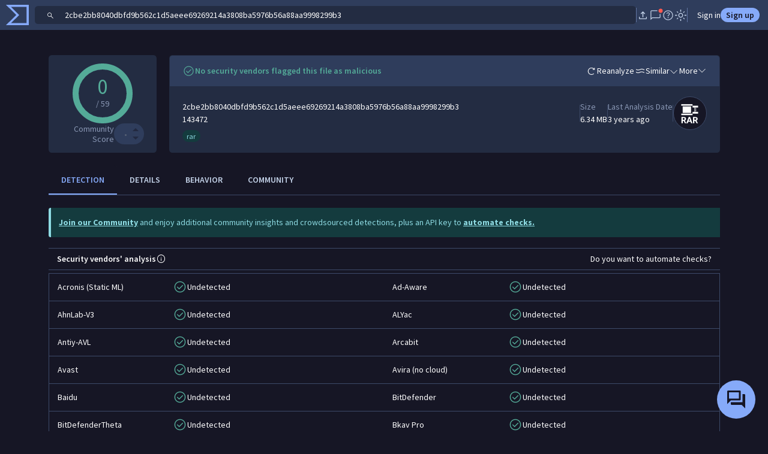

--- FILE ---
content_type: text/javascript
request_url: https://www.virustotal.com/gui/static/qrcode.min.js
body_size: 7537
content:
var QRCode;!function(){function t(t){this.mode=h.MODE_8BIT_BYTE,this.data=t,this.parsedData=[];for(var e=[],r=0,o=this.data.length;o>r;r++){var i=this.data.charCodeAt(r);i>65536?(e[0]=240|(1835008&i)>>>18,e[1]=128|(258048&i)>>>12,e[2]=128|(4032&i)>>>6,e[3]=128|63&i):i>2048?(e[0]=224|(61440&i)>>>12,e[1]=128|(4032&i)>>>6,e[2]=128|63&i):i>128?(e[0]=192|(1984&i)>>>6,e[1]=128|63&i):e[0]=i,this.parsedData=this.parsedData.concat(e)}this.parsedData.length!=this.data.length&&(this.parsedData.unshift(191),this.parsedData.unshift(187),this.parsedData.unshift(239))}function e(t,e){this.typeNumber=t,this.errorCorrectLevel=e,this.modules=null,this.moduleCount=0,this.dataCache=null,this.dataList=[]}function r(t,e){if(void 0==t.length)throw Error(t.length+"/"+e);for(var r=0;r<t.length&&0==t[r];)r++;this.num=Array(t.length-r+e);for(var o=0;o<t.length-r;o++)this.num[o]=t[o+r]}function o(t,e){this.totalCount=t,this.dataCount=e}function i(){this.buffer=[],this.length=0}function n(){var t=!1,e=navigator.userAgent;return/android/i.test(e)&&(t=!0,(aMat=e.toString().match(/android ([0-9]\.[0-9])/i))&&aMat[1]&&(t=parseFloat(aMat[1]))),t}t.prototype={getLength:function(){return this.parsedData.length},write:function(t){for(var e=0,r=this.parsedData.length;r>e;e++)t.put(this.parsedData[e],8)}},e.prototype={addData:function(e){var r=new t(e);this.dataList.push(r),this.dataCache=null},isDark:function(t,e){if(0>t||this.moduleCount<=t||0>e||this.moduleCount<=e)throw Error(t+","+e);return this.modules[t][e]},getModuleCount:function(){return this.moduleCount},make:function(){this.makeImpl(!1,this.getBestMaskPattern())},makeImpl:function(t,r){this.moduleCount=4*this.typeNumber+17,this.modules=Array(this.moduleCount);for(var o=0;o<this.moduleCount;o++){this.modules[o]=Array(this.moduleCount);for(var i=0;i<this.moduleCount;i++)this.modules[o][i]=null}this.setupPositionProbePattern(0,0),this.setupPositionProbePattern(this.moduleCount-7,0),this.setupPositionProbePattern(0,this.moduleCount-7),this.setupPositionAdjustPattern(),this.setupTimingPattern(),this.setupTypeInfo(t,r),this.typeNumber>=7&&this.setupTypeNumber(t),null==this.dataCache&&(this.dataCache=e.createData(this.typeNumber,this.errorCorrectLevel,this.dataList)),this.mapData(this.dataCache,r)},setupPositionProbePattern:function(t,e){for(var r=-1;7>=r;r++)if(!(-1>=t+r||this.moduleCount<=t+r))for(var o=-1;7>=o;o++)-1>=e+o||this.moduleCount<=e+o||(this.modules[t+r][e+o]=r>=0&&6>=r&&(0==o||6==o)||o>=0&&6>=o&&(0==r||6==r)||r>=2&&4>=r&&o>=2&&4>=o)},getBestMaskPattern:function(){for(var t=0,e=0,r=0;8>r;r++){this.makeImpl(!0,r);var o=g.getLostPoint(this);(0==r||t>o)&&(t=o,e=r)}return e},createMovieClip:function(t,e,r){var o=t.createEmptyMovieClip(e,r);this.make();for(var i=0;i<this.modules.length;i++)for(var n=+i,a=0;a<this.modules[i].length;a++){var s=+a;this.modules[i][a]&&(o.beginFill(0,100),o.moveTo(s,n),o.lineTo(s+1,n),o.lineTo(s+1,n+1),o.lineTo(s,n+1),o.endFill())}return o},setupTimingPattern:function(){for(var t=8;t<this.moduleCount-8;t++)null==this.modules[t][6]&&(this.modules[t][6]=0==t%2);for(var e=8;e<this.moduleCount-8;e++)null==this.modules[6][e]&&(this.modules[6][e]=0==e%2)},setupPositionAdjustPattern:function(){for(var t=g.getPatternPosition(this.typeNumber),e=0;e<t.length;e++)for(var r=0;r<t.length;r++){var o=t[e],i=t[r];if(null==this.modules[o][i])for(var n=-2;2>=n;n++)for(var a=-2;2>=a;a++)this.modules[o+n][i+a]=-2==n||2==n||-2==a||2==a||0==n&&0==a}},setupTypeNumber:function(t){for(var e=g.getBCHTypeNumber(this.typeNumber),r=0;18>r;r++){var o=!t&&1==(1&e>>r);this.modules[Math.floor(r/3)][r%3+this.moduleCount-8-3]=o}for(var r=0;18>r;r++){var o=!t&&1==(1&e>>r);this.modules[r%3+this.moduleCount-8-3][Math.floor(r/3)]=o}},setupTypeInfo:function(t,e){for(var r=this.errorCorrectLevel<<3|e,o=g.getBCHTypeInfo(r),i=0;15>i;i++){var n=!t&&1==(1&o>>i);6>i?this.modules[i][8]=n:8>i?this.modules[i+1][8]=n:this.modules[this.moduleCount-15+i][8]=n}for(var i=0;15>i;i++){var n=!t&&1==(1&o>>i);8>i?this.modules[8][this.moduleCount-i-1]=n:9>i?this.modules[8][15-i-1+1]=n:this.modules[8][15-i-1]=n}this.modules[this.moduleCount-8][8]=!t},mapData:function(t,e){for(var r=-1,o=this.moduleCount-1,i=7,n=0,a=this.moduleCount-1;a>0;a-=2)for(6==a&&a--;;){for(var s=0;2>s;s++)if(null==this.modules[o][a-s]){var h=!1;n<t.length&&(h=1==(1&t[n]>>>i)),g.getMask(e,o,a-s)&&(h=!h),this.modules[o][a-s]=h,-1==--i&&(n++,i=7)}if(0>(o+=r)||this.moduleCount<=o){o-=r,r=-r;break}}}},e.PAD0=236,e.PAD1=17,e.createData=function(t,r,n){for(var a=o.getRSBlocks(t,r),s=new i,h=0;h<n.length;h++){var u=n[h];s.put(u.mode,4),s.put(u.getLength(),g.getLengthInBits(u.mode,t)),u.write(s)}for(var l=0,h=0;h<a.length;h++)l+=a[h].dataCount;if(s.getLengthInBits()>8*l)throw Error("code length overflow. ("+s.getLengthInBits()+">"+8*l+")");for(s.getLengthInBits()+4<=8*l&&s.put(0,4);0!=s.getLengthInBits()%8;)s.putBit(!1);for(;!(s.getLengthInBits()>=8*l)&&(s.put(e.PAD0,8),!(s.getLengthInBits()>=8*l));)s.put(e.PAD1,8);return e.createBytes(s,a)},e.createBytes=function(t,e){for(var o=0,i=0,n=0,a=Array(e.length),s=Array(e.length),h=0;h<e.length;h++){var u=e[h].dataCount,l=e[h].totalCount-u;i=Math.max(i,u),n=Math.max(n,l),a[h]=Array(u);for(var f=0;f<a[h].length;f++)a[h][f]=255&t.buffer[f+o];o+=u;var d=g.getErrorCorrectPolynomial(l),c=new r(a[h],d.getLength()-1).mod(d);s[h]=Array(d.getLength()-1);for(var f=0;f<s[h].length;f++){var p=f+c.getLength()-s[h].length;s[h][f]=p>=0?c.get(p):0}}for(var m=0,f=0;f<e.length;f++)m+=e[f].totalCount;for(var v=Array(m),_=0,f=0;i>f;f++)for(var h=0;h<e.length;h++)f<a[h].length&&(v[_++]=a[h][f]);for(var f=0;n>f;f++)for(var h=0;h<e.length;h++)f<s[h].length&&(v[_++]=s[h][f]);return v};for(var a,s,h={MODE_NUMBER:1,MODE_ALPHA_NUM:2,MODE_8BIT_BYTE:4,MODE_KANJI:8},u={L:1,M:0,Q:3,H:2},l={PATTERN000:0,PATTERN001:1,PATTERN010:2,PATTERN011:3,PATTERN100:4,PATTERN101:5,PATTERN110:6,PATTERN111:7},g={PATTERN_POSITION_TABLE:[[],[6,18],[6,22],[6,26],[6,30],[6,34],[6,22,38],[6,24,42],[6,26,46],[6,28,50],[6,30,54],[6,32,58],[6,34,62],[6,26,46,66],[6,26,48,70],[6,26,50,74],[6,30,54,78],[6,30,56,82],[6,30,58,86],[6,34,62,90],[6,28,50,72,94],[6,26,50,74,98],[6,30,54,78,102],[6,28,54,80,106],[6,32,58,84,110],[6,30,58,86,114],[6,34,62,90,118],[6,26,50,74,98,122],[6,30,54,78,102,126],[6,26,52,78,104,130],[6,30,56,82,108,134],[6,34,60,86,112,138],[6,30,58,86,114,142],[6,34,62,90,118,146],[6,30,54,78,102,126,150],[6,24,50,76,102,128,154],[6,28,54,80,106,132,158],[6,32,58,84,110,136,162],[6,26,54,82,110,138,166],[6,30,58,86,114,142,170]],G15:1335,G18:7973,G15_MASK:21522,getBCHTypeInfo:function(t){for(var e=t<<10;g.getBCHDigit(e)-g.getBCHDigit(g.G15)>=0;)e^=g.G15<<g.getBCHDigit(e)-g.getBCHDigit(g.G15);return(t<<10|e)^g.G15_MASK},getBCHTypeNumber:function(t){for(var e=t<<12;g.getBCHDigit(e)-g.getBCHDigit(g.G18)>=0;)e^=g.G18<<g.getBCHDigit(e)-g.getBCHDigit(g.G18);return t<<12|e},getBCHDigit:function(t){for(var e=0;0!=t;)e++,t>>>=1;return e},getPatternPosition:function(t){return g.PATTERN_POSITION_TABLE[t-1]},getMask:function(t,e,r){switch(t){case l.PATTERN000:return 0==(e+r)%2;case l.PATTERN001:return 0==e%2;case l.PATTERN010:return 0==r%3;case l.PATTERN011:return 0==(e+r)%3;case l.PATTERN100:return 0==(Math.floor(e/2)+Math.floor(r/3))%2;case l.PATTERN101:return 0==e*r%2+e*r%3;case l.PATTERN110:return 0==(e*r%2+e*r%3)%2;case l.PATTERN111:return 0==(e*r%3+(e+r)%2)%2;default:throw Error("bad maskPattern:"+t)}},getErrorCorrectPolynomial:function(t){for(var e=new r([1],0),o=0;t>o;o++)e=e.multiply(new r([1,f.gexp(o)],0));return e},getLengthInBits:function(t,e){if(e>=1&&10>e)switch(t){case h.MODE_NUMBER:return 10;case h.MODE_ALPHA_NUM:return 9;case h.MODE_8BIT_BYTE:case h.MODE_KANJI:return 8;default:throw Error("mode:"+t)}if(27>e)switch(t){case h.MODE_NUMBER:return 12;case h.MODE_ALPHA_NUM:return 11;case h.MODE_8BIT_BYTE:return 16;case h.MODE_KANJI:return 10;default:throw Error("mode:"+t)}if(!(41>e))throw Error("type:"+e);switch(t){case h.MODE_NUMBER:return 14;case h.MODE_ALPHA_NUM:return 13;case h.MODE_8BIT_BYTE:return 16;case h.MODE_KANJI:return 12;default:throw Error("mode:"+t)}},getLostPoint:function(t){for(var e=t.getModuleCount(),r=0,o=0;e>o;o++)for(var i=0;e>i;i++){for(var n=0,a=t.isDark(o,i),s=-1;1>=s;s++)if(!(0>o+s||o+s>=e))for(var h=-1;1>=h;h++)0>i+h||i+h>=e||(0!=s||0!=h)&&a==t.isDark(o+s,i+h)&&n++;n>5&&(r+=3+n-5)}for(var o=0;e-1>o;o++)for(var i=0;e-1>i;i++){var u=0;t.isDark(o,i)&&u++,t.isDark(o+1,i)&&u++,t.isDark(o,i+1)&&u++,t.isDark(o+1,i+1)&&u++,(0==u||4==u)&&(r+=3)}for(var o=0;e>o;o++)for(var i=0;e-6>i;i++)t.isDark(o,i)&&!t.isDark(o,i+1)&&t.isDark(o,i+2)&&t.isDark(o,i+3)&&t.isDark(o,i+4)&&!t.isDark(o,i+5)&&t.isDark(o,i+6)&&(r+=40);for(var i=0;e>i;i++)for(var o=0;e-6>o;o++)t.isDark(o,i)&&!t.isDark(o+1,i)&&t.isDark(o+2,i)&&t.isDark(o+3,i)&&t.isDark(o+4,i)&&!t.isDark(o+5,i)&&t.isDark(o+6,i)&&(r+=40);for(var l=0,i=0;e>i;i++)for(var o=0;e>o;o++)t.isDark(o,i)&&l++;return r+10*(Math.abs(100*l/e/e-50)/5)}},f={glog:function(t){if(1>t)throw Error("glog("+t+")");return f.LOG_TABLE[t]},gexp:function(t){for(;0>t;)t+=255;for(;t>=256;)t-=255;return f.EXP_TABLE[t]},EXP_TABLE:Array(256),LOG_TABLE:Array(256)},d=0;8>d;d++)f.EXP_TABLE[d]=1<<d;for(var d=8;256>d;d++)f.EXP_TABLE[d]=f.EXP_TABLE[d-4]^f.EXP_TABLE[d-5]^f.EXP_TABLE[d-6]^f.EXP_TABLE[d-8];for(var d=0;255>d;d++)f.LOG_TABLE[f.EXP_TABLE[d]]=d;r.prototype={get:function(t){return this.num[t]},getLength:function(){return this.num.length},multiply:function(t){for(var e=Array(this.getLength()+t.getLength()-1),o=0;o<this.getLength();o++)for(var i=0;i<t.getLength();i++)e[o+i]^=f.gexp(f.glog(this.get(o))+f.glog(t.get(i)));return new r(e,0)},mod:function(t){if(this.getLength()-t.getLength()<0)return this;for(var e=f.glog(this.get(0))-f.glog(t.get(0)),o=Array(this.getLength()),i=0;i<this.getLength();i++)o[i]=this.get(i);for(var i=0;i<t.getLength();i++)o[i]^=f.gexp(f.glog(t.get(i))+e);return new r(o,0).mod(t)}},o.RS_BLOCK_TABLE=[[1,26,19],[1,26,16],[1,26,13],[1,26,9],[1,44,34],[1,44,28],[1,44,22],[1,44,16],[1,70,55],[1,70,44],[2,35,17],[2,35,13],[1,100,80],[2,50,32],[2,50,24],[4,25,9],[1,134,108],[2,67,43],[2,33,15,2,34,16],[2,33,11,2,34,12],[2,86,68],[4,43,27],[4,43,19],[4,43,15],[2,98,78],[4,49,31],[2,32,14,4,33,15],[4,39,13,1,40,14],[2,121,97],[2,60,38,2,61,39],[4,40,18,2,41,19],[4,40,14,2,41,15],[2,146,116],[3,58,36,2,59,37],[4,36,16,4,37,17],[4,36,12,4,37,13],[2,86,68,2,87,69],[4,69,43,1,70,44],[6,43,19,2,44,20],[6,43,15,2,44,16],[4,101,81],[1,80,50,4,81,51],[4,50,22,4,51,23],[3,36,12,8,37,13],[2,116,92,2,117,93],[6,58,36,2,59,37],[4,46,20,6,47,21],[7,42,14,4,43,15],[4,133,107],[8,59,37,1,60,38],[8,44,20,4,45,21],[12,33,11,4,34,12],[3,145,115,1,146,116],[4,64,40,5,65,41],[11,36,16,5,37,17],[11,36,12,5,37,13],[5,109,87,1,110,88],[5,65,41,5,66,42],[5,54,24,7,55,25],[11,36,12],[5,122,98,1,123,99],[7,73,45,3,74,46],[15,43,19,2,44,20],[3,45,15,13,46,16],[1,135,107,5,136,108],[10,74,46,1,75,47],[1,50,22,15,51,23],[2,42,14,17,43,15],[5,150,120,1,151,121],[9,69,43,4,70,44],[17,50,22,1,51,23],[2,42,14,19,43,15],[3,141,113,4,142,114],[3,70,44,11,71,45],[17,47,21,4,48,22],[9,39,13,16,40,14],[3,135,107,5,136,108],[3,67,41,13,68,42],[15,54,24,5,55,25],[15,43,15,10,44,16],[4,144,116,4,145,117],[17,68,42],[17,50,22,6,51,23],[19,46,16,6,47,17],[2,139,111,7,140,112],[17,74,46],[7,54,24,16,55,25],[34,37,13],[4,151,121,5,152,122],[4,75,47,14,76,48],[11,54,24,14,55,25],[16,45,15,14,46,16],[6,147,117,4,148,118],[6,73,45,14,74,46],[11,54,24,16,55,25],[30,46,16,2,47,17],[8,132,106,4,133,107],[8,75,47,13,76,48],[7,54,24,22,55,25],[22,45,15,13,46,16],[10,142,114,2,143,115],[19,74,46,4,75,47],[28,50,22,6,51,23],[33,46,16,4,47,17],[8,152,122,4,153,123],[22,73,45,3,74,46],[8,53,23,26,54,24],[12,45,15,28,46,16],[3,147,117,10,148,118],[3,73,45,23,74,46],[4,54,24,31,55,25],[11,45,15,31,46,16],[7,146,116,7,147,117],[21,73,45,7,74,46],[1,53,23,37,54,24],[19,45,15,26,46,16],[5,145,115,10,146,116],[19,75,47,10,76,48],[15,54,24,25,55,25],[23,45,15,25,46,16],[13,145,115,3,146,116],[2,74,46,29,75,47],[42,54,24,1,55,25],[23,45,15,28,46,16],[17,145,115],[10,74,46,23,75,47],[10,54,24,35,55,25],[19,45,15,35,46,16],[17,145,115,1,146,116],[14,74,46,21,75,47],[29,54,24,19,55,25],[11,45,15,46,46,16],[13,145,115,6,146,116],[14,74,46,23,75,47],[44,54,24,7,55,25],[59,46,16,1,47,17],[12,151,121,7,152,122],[12,75,47,26,76,48],[39,54,24,14,55,25],[22,45,15,41,46,16],[6,151,121,14,152,122],[6,75,47,34,76,48],[46,54,24,10,55,25],[2,45,15,64,46,16],[17,152,122,4,153,123],[29,74,46,14,75,47],[49,54,24,10,55,25],[24,45,15,46,46,16],[4,152,122,18,153,123],[13,74,46,32,75,47],[48,54,24,14,55,25],[42,45,15,32,46,16],[20,147,117,4,148,118],[40,75,47,7,76,48],[43,54,24,22,55,25],[10,45,15,67,46,16],[19,148,118,6,149,119],[18,75,47,31,76,48],[34,54,24,34,55,25],[20,45,15,61,46,16]],o.getRSBlocks=function(t,e){var r=o.getRsBlockTable(t,e);if(void 0==r)throw Error("bad rs block @ typeNumber:"+t+"/errorCorrectLevel:"+e);for(var i=r.length/3,n=[],a=0;i>a;a++)for(var s=r[3*a+0],h=r[3*a+1],u=r[3*a+2],l=0;s>l;l++)n.push(new o(h,u));return n},o.getRsBlockTable=function(t,e){switch(e){case u.L:return o.RS_BLOCK_TABLE[4*(t-1)+0];case u.M:return o.RS_BLOCK_TABLE[4*(t-1)+1];case u.Q:return o.RS_BLOCK_TABLE[4*(t-1)+2];case u.H:return o.RS_BLOCK_TABLE[4*(t-1)+3];default:return}},i.prototype={get:function(t){var e=Math.floor(t/8);return 1==(1&this.buffer[e]>>>7-t%8)},put:function(t,e){for(var r=0;e>r;r++)this.putBit(1==(1&t>>>e-r-1))},getLengthInBits:function(){return this.length},putBit:function(t){var e=Math.floor(this.length/8);this.buffer.length<=e&&this.buffer.push(0),t&&(this.buffer[e]|=128>>>this.length%8),this.length++}};var c=[[17,14,11,7],[32,26,20,14],[53,42,32,24],[78,62,46,34],[106,84,60,44],[134,106,74,58],[154,122,86,64],[192,152,108,84],[230,180,130,98],[271,213,151,119],[321,251,177,137],[367,287,203,155],[425,331,241,177],[458,362,258,194],[520,412,292,220],[586,450,322,250],[644,504,364,280],[718,560,394,310],[792,624,442,338],[858,666,482,382],[929,711,509,403],[1003,779,565,439],[1091,857,611,461],[1171,911,661,511],[1273,997,715,535],[1367,1059,751,593],[1465,1125,805,625],[1528,1190,868,658],[1628,1264,908,698],[1732,1370,982,742],[1840,1452,1030,790],[1952,1538,1112,842],[2068,1628,1168,898],[2188,1722,1228,958],[2303,1809,1283,983],[2431,1911,1351,1051],[2563,1989,1423,1093],[2699,2099,1499,1139],[2809,2213,1579,1219],[2953,2331,1663,1273]],p=((a=function(t,e){this._el=t,this._htOption=e}).prototype.draw=function(t){function e(t,e){var r=document.createElementNS("http://www.w3.org/2000/svg",t);for(var o in e)e.hasOwnProperty(o)&&r.setAttribute(o,e[o]);return r}var r=this._htOption,o=this._el,i=t.getModuleCount();r.width,r.height,this.clear();var n=e("svg",{viewBox:"0 0 "+String(i)+" "+String(i),width:"100%",height:"100%",fill:r.colorLight});n.setAttributeNS("http://www.w3.org/2000/xmlns/","xmlns:xlink","http://www.w3.org/1999/xlink"),o.appendChild(n),n.appendChild(e("rect",{fill:r.colorDark,width:"1",height:"1",id:"template"}));for(var a=0;i>a;a++)for(var s=0;i>s;s++)if(t.isDark(a,s)){var h=e("use",{x:String(a),y:String(s)});h.setAttributeNS("http://www.w3.org/1999/xlink","href","#template"),n.appendChild(h)}},a.prototype.clear=function(){for(;this._el.hasChildNodes();)this._el.removeChild(this._el.lastChild)},a),m="svg"===document.documentElement.tagName.toLowerCase()?p:"undefined"!=typeof CanvasRenderingContext2D?function(){function t(){this._elImage.src=this._elCanvas.toDataURL("image/png"),this._elImage.style.display="block",this._elCanvas.style.display="none"}function e(t,e){var r=this;if(r._fFail=e,r._fSuccess=t,null===r._bSupportDataURI){var o=document.createElement("img"),i=function(){r._bSupportDataURI=!1,r._fFail&&_fFail.call(r)};return o.onabort=i,o.onerror=i,o.onload=function(){r._bSupportDataURI=!0,r._fSuccess&&r._fSuccess.call(r)},void(o.src="[data-uri]")}!0===r._bSupportDataURI&&r._fSuccess?r._fSuccess.call(r):!1===r._bSupportDataURI&&r._fFail&&r._fFail.call(r)}if(this._android&&this._android<=2.1){var r=1/window.devicePixelRatio,o=CanvasRenderingContext2D.prototype.drawImage;CanvasRenderingContext2D.prototype.drawImage=function(t,e,i,n,a,s,h,u){if("nodeName"in t&&/img/i.test(t.nodeName))for(var l=arguments.length-1;l>=1;l--)arguments[l]=arguments[l]*r;else void 0===u&&(arguments[1]*=r,arguments[2]*=r,arguments[3]*=r,arguments[4]*=r);o.apply(this,arguments)}}var i=function(t,e){this._bIsPainted=!1,this._android=n(),this._htOption=e,this._elCanvas=document.createElement("canvas"),this._elCanvas.width=e.width,this._elCanvas.height=e.height,t.appendChild(this._elCanvas),this._el=t,this._oContext=this._elCanvas.getContext("2d"),this._bIsPainted=!1,this._elImage=document.createElement("img"),this._elImage.style.display="none",this._el.appendChild(this._elImage),this._bSupportDataURI=null};return i.prototype.draw=function(t){var e=this._elImage,r=this._oContext,o=this._htOption,i=t.getModuleCount(),n=o.width/i,a=o.height/i,s=Math.round(n),h=Math.round(a);e.style.display="none",this.clear();for(var u=0;i>u;u++)for(var l=0;i>l;l++){var g=t.isDark(u,l),f=l*n,d=u*a;r.strokeStyle=g?o.colorDark:o.colorLight,r.lineWidth=1,r.fillStyle=g?o.colorDark:o.colorLight,r.fillRect(f,d,n,a),r.strokeRect(Math.floor(f)+.5,Math.floor(d)+.5,s,h),r.strokeRect(Math.ceil(f)-.5,Math.ceil(d)-.5,s,h)}this._bIsPainted=!0},i.prototype.makeImage=function(){this._bIsPainted&&e.call(this,t)},i.prototype.isPainted=function(){return this._bIsPainted},i.prototype.clear=function(){this._oContext.clearRect(0,0,this._elCanvas.width,this._elCanvas.height),this._bIsPainted=!1},i.prototype.round=function(t){return t?Math.floor(1e3*t)/1e3:t},i}():((s=function(t,e){this._el=t,this._htOption=e}).prototype.draw=function(t){for(var e=this._htOption,r=this._el,o=t.getModuleCount(),i=Math.floor(e.width/o),n=Math.floor(e.height/o),a=['<table style="border:0;border-collapse:collapse;">'],s=0;o>s;s++){a.push("<tr>");for(var h=0;o>h;h++)a.push('<td style="border:0;border-collapse:collapse;padding:0;margin:0;width:'+i+"px;height:"+n+"px;background-color:"+(t.isDark(s,h)?e.colorDark:e.colorLight)+';"></td>');a.push("</tr>")}a.push("</table>"),r.innerHTML=a.join("");var u=r.childNodes[0],l=(e.width-u.offsetWidth)/2,g=(e.height-u.offsetHeight)/2;l>0&&g>0&&(u.style.margin=g+"px "+l+"px")},s.prototype.clear=function(){this._el.innerHTML=""},s);(QRCode=function(t,e){if(this._htOption={width:256,height:256,typeNumber:4,colorDark:"#000000",colorLight:"#ffffff",correctLevel:u.H},"string"==typeof e&&(e={text:e}),e)for(var r in e)this._htOption[r]=e[r];"string"==typeof t&&(t=document.getElementById(t)),this._android=n(),this._el=t,this._oQRCode=null,this._oDrawing=new m(this._el,this._htOption),this._htOption.text&&this.makeCode(this._htOption.text)}).prototype.makeCode=function(t){this._oQRCode=new e(function(t,e){for(var r,o,i=1,n=(o=encodeURI(r=t).toString().replace(/\%[0-9a-fA-F]{2}/g,"a")).length+3*(o.length!=r),a=0,s=c.length;s>=a;a++){var h=0;switch(e){case u.L:h=c[a][0];break;case u.M:h=c[a][1];break;case u.Q:h=c[a][2];break;case u.H:h=c[a][3]}if(h>=n)break;i++}if(i>c.length)throw Error("Too long data");return i}(t,this._htOption.correctLevel),this._htOption.correctLevel),this._oQRCode.addData(t),this._oQRCode.make(),this._el.title=t,this._oDrawing.draw(this._oQRCode),this.makeImage()},QRCode.prototype.makeImage=function(){"function"==typeof this._oDrawing.makeImage&&(!this._android||this._android>=3)&&this._oDrawing.makeImage()},QRCode.prototype.clear=function(){this._oDrawing.clear()},QRCode.CorrectLevel=u}();

--- FILE ---
content_type: text/javascript
request_url: https://www.virustotal.com/gui/80725.70cb25c3c8f5d948e724.js
body_size: 5354
content:
"use strict";(self.webpackChunkvt_ui_main=self.webpackChunkvt_ui_main||[]).push([[80725],{35747:(e,t,o)=>{var r=o(77874),i=o(76586),s=o(53654),l=o(74720);function n(e,t){(null==t||t>e.length)&&(t=e.length);for(var o=0,r=Array(t);o<t;o++)r[o]=e[o];return r}function a(e,t,o,r){var i,s=arguments.length,l=s<3?t:null===r?r=Object.getOwnPropertyDescriptor(t,o):r;if("object"==typeof Reflect&&"function"==typeof Reflect.decorate)l=Reflect.decorate(e,t,o,r);else for(var n=e.length-1;n>=0;n--)(i=e[n])&&(l=(s<3?i(l):s>3?i(t,o,l):i(t,o))||l);return s>3&&l&&Object.defineProperty(t,o,l),l}let u=e=>e,p;class d extends r.WF{shouldUpdate(e){return(e.has("filterQuery")||e.has("orderQuery"))&&!this.avoidURLHandling&&this.updateUrl(),super.shouldUpdate(e)}get filterQueryObject(){return this.filterQuery?s.be.parseQuery(this.filterQuery):{}}handleFilterUpdate(e){this.notifyFilterChanged(this.updatedFilterQueryObject(e.detail.filter,e.detail.replace))}handleChangeFilterWithoutReloading(e){this.notifyChangeFilterWithoutReloading(this.updatedFilterQueryObject(e.detail.filter,e.detail.replace))}updatedFilterQueryObject(e,t){return this.sanitizeFilter(function(e){for(var t=1;t<arguments.length;t++){var o=null!=arguments[t]?arguments[t]:{},r=Object.keys(o);"function"==typeof Object.getOwnPropertySymbols&&(r=r.concat(Object.getOwnPropertySymbols(o).filter(function(e){return Object.getOwnPropertyDescriptor(o,e).enumerable}))),r.forEach(function(t){var r;r=o[t],t in e?Object.defineProperty(e,t,{value:r,enumerable:!0,configurable:!0,writable:!0}):e[t]=r})}return e}({},t?{}:this.filterQueryObject,e))}sanitizeFilter(e){return Object.entries(e).reduce((e,t)=>{let o=function(e){if(Array.isArray(e))return e}(t)||function(e,t){var o,r,i=null==e?null:"undefined"!=typeof Symbol&&e[Symbol.iterator]||e["@@iterator"];if(null!=i){var s=[],l=!0,n=!1;try{for(i=i.call(e);!(l=(o=i.next()).done)&&(s.push(o.value),2!==s.length);l=!0);}catch(e){n=!0,r=e}finally{try{l||null==i.return||i.return()}finally{if(n)throw r}}return s}}(t,0)||function(e,t){if(e){if("string"==typeof e)return n(e,2);var o=Object.prototype.toString.call(e).slice(8,-1);if("Object"===o&&e.constructor&&(o=e.constructor.name),"Map"===o||"Set"===o)return Array.from(o);if("Arguments"===o||/^(?:Ui|I)nt(?:8|16|32)(?:Clamped)?Array$/.test(o))return n(e,2)}}(t,0)||function(){throw TypeError("Invalid attempt to destructure non-iterable instance.\\nIn order to be iterable, non-array objects must have a [Symbol.iterator]() method.")}(),r=o[0],i=o[1];return(null==i?void 0:i.length)&&i.some(e=>e)&&(e[r]=(i.includes(" "),i)),e},{})}notifyFilterChanged(e){let t=s.be.toQueryString(e);if(this.filterQuery===t)return;let o=new CustomEvent("filter-change",{detail:{filterQuery:t},bubbles:!0,composed:!0});this.dispatchEvent(o)}notifyChangeFilterWithoutReloading(e){let t=new CustomEvent("filter-change-without-reloading",{detail:{filterQuery:s.be.toQueryString(e)}});this.dispatchEvent(t)}updateUrl(){let e=new URL(document.location.href);this.filterQuery?e.searchParams.set("filter",encodeURIComponent(encodeURIComponent(this.filterQuery))):e.searchParams.delete("filter"),this.orderQuery?e.searchParams.set("order",this.orderQuery):e.searchParams.delete("order"),l.Z8.updateUrl(e.toString())}render(){return(0,r.qy)(p||(p=u`<slot @filter-update="${0}" @filter-update-without-reloading="${0}"></slot>`),this.handleFilterUpdate,this.handleChangeFilterWithoutReloading)}constructor(...e){super(...e),this.filterQuery="",this.orderQuery="",this.avoidURLHandling=!1}}a([(0,i.MZ)({type:String})],d.prototype,"filterQuery",void 0),a([(0,i.MZ)({type:String})],d.prototype,"orderQuery",void 0),a([(0,i.MZ)({type:Boolean})],d.prototype,"avoidURLHandling",void 0),d=a([(0,i.EM)("vt-ui-filter")],d)},42984:(e,t,o)=>{let r;o.r(t),o.d(t,{xmarkCircleFilledIcon:()=>a});var i=o(77874),s=o(18343),l=o(28992),n=o.n(l);let a=(0,i.JW)(r||(r=(e=>e)`${0}`),(0,s.T)(n()));t.default=a},69584:(e,t,o)=>{var r=o(84064),i=o(21598),s=o(77874),l=o(76586),n=o(64952),a=o(7285),u=o(57201),p=o(52853),d=o(28619),c=o(98367);function h(e,t,o,r){var i,s=arguments.length,l=s<3?t:null===r?r=Object.getOwnPropertyDescriptor(t,o):r;if("object"==typeof Reflect&&"function"==typeof Reflect.decorate)l=Reflect.decorate(e,t,o,r);else for(var n=e.length-1;n>=0;n--)(i=e[n])&&(l=(s<3?i(l):s>3?i(t,o,l):i(t,o))||l);return s>3&&l&&Object.defineProperty(t,o,l),l}let m=e=>e,y,v,f,b,I,g,w;class A extends a.C{static get styles(){return[(0,s.iz)(p.A),(0,s.iz)(c.A)]}computeAutocompletePlaceholder(e,t,o){return e&&e.length<70&&(0,d.n1)(e,t,o,this.caseSensitive)||""}get thereAreSearchTerms(){return this.autoCompleteItems.filter(e=>!!e.term.trim()).length>0}updated(e){if(super.updated(e),e.has("query")){this.dispatchEvent(new CustomEvent("query-changed",{bubbles:!0,composed:!0,detail:this.query})),this.queryChanged();let e=this.querySelector("#lightDomInput"),t=document.createElement("input");t.id="lightDomInput",t.hidden=!0,t.name=this.name,t.value=this.query,e?this.replaceChild(t,e):this.appendChild(t)}}queryChanged(){var e,t,o;(null==(e=u.NU.currentUser)?void 0:e.vtiAccess)&&(this.query?this.filterSuggestions(this.query):this.autoCompleteItems=(null==(o=this.autocomplete)||null==(t=o.data)?void 0:t.initialSuggestions)||[])}filterSuggestions(e){var t;this.selectedAutocompleteItemIndex=void 0,this.autoCompleteItems=(null==(t=this.autocomplete)?void 0:t.filterSuggestions(e,!this.caseSensitive))||[],e&&this.autoCompleteItems.length||this.closeAutocompleteDropdown()}search(){this.dispatchEvent(new CustomEvent("submitted-query",{bubbles:!0,composed:!0,detail:{query:this.query}}))}inputClicked(e){if(!this.query||!this.query.trim().length){var t,o;this.autoCompleteItems=(null==(o=this.autocomplete)||null==(t=o.data)?void 0:t.initialSuggestions)||[]}this.openAutocompleteDropdown()}focusHandler(e){this.inputFocused=!0}openAutocompleteDropdown(){!this.autocompleteDropdownOpened&&this.autoCompleteItems.length&&(this.autocompleteDropdownOpened=!0)}selectNextAutoCompleteItem(){void 0===this.selectedAutocompleteItemIndex?this.selectedAutocompleteItemIndex=0:this.selectedAutocompleteItemIndex<this.autoCompleteItems.length-1?this.selectedAutocompleteItemIndex++:this.selectedAutocompleteItemIndex=void 0,this.scrollToSelectedAutocompleteItem(),this.query||this.updateInputValueOnKeyNavigation()}scrollToSelectedAutocompleteItem(){if(!this.autocompleteDropdownOpened||!this.selectedAutocompleteItemIndex||!this.autocompleteItemDivs)return;let e=this.autocompleteItemDivs[this.selectedAutocompleteItemIndex];e&&e.scrollIntoView({behavior:"smooth",block:"nearest",inline:"nearest"})}inputBlurred(e){if(this.inputFocused=!1,e.relatedTarget instanceof HTMLAnchorElement)return void this.focus();this.closeAutocompleteDropdown()}closeAutocompleteDropdown(){this.autocompleteDropdownOpened=!1}selectPreviousAutoCompleteItem(){void 0===this.selectedAutocompleteItemIndex?this.selectedAutocompleteItemIndex=this.autoCompleteItems.length-1:this.selectedAutocompleteItemIndex>0?this.selectedAutocompleteItemIndex--:this.selectedAutocompleteItemIndex=void 0,this.scrollToSelectedAutocompleteItem(),this.query||this.updateInputValueOnKeyNavigation()}updateInputValueOnKeyNavigation(){this.searchInput.value=(0,d.n1)(this.query,this.autoCompleteItems,this.selectedAutocompleteItemIndex,this.caseSensitive)}canWeSubmitOnEnter(){return this.submitOnEnter&&this.parentNode}inputKeyDown(e){var t;"Escape"===e.key?(this.selectedAutocompleteItemIndex=void 0,this.autocompleteDropdownOpened&&(r.h4.collector.collect(i.JU.AUTOCOMPLETE,i._B.AUTOCOMPLETE_DISCARD_SUGGESTIONS,this.query),this.closeAutocompleteDropdown())):"ArrowDown"===e.key?(this.openAutocompleteDropdown(),this.autocompleteDropdownOpened&&(this.selectNextAutoCompleteItem(),e.preventDefault(),r.h4.collector.collect(i.JU.AUTOCOMPLETE,i._B.AUTOCOMPLETE_MENU_NAVIGATION,this.query))):"ArrowUp"===e.key?(this.openAutocompleteDropdown(),this.autocompleteDropdownOpened&&(this.selectPreviousAutoCompleteItem(),e.preventDefault(),r.h4.collector.collect(i.JU.AUTOCOMPLETE,i._B.AUTOCOMPLETE_MENU_NAVIGATION,this.query))):"Enter"===e.key?(e.preventDefault(),this.includeSelectedItemInQuery(),this.search(),this.canWeSubmitOnEnter()&&this.parentNode.dispatchEvent(new CustomEvent("submit-autocomplete",{composed:!0,bubbles:!0,cancelable:!0,detail:this.query}))):"Tab"===e.key?(e.preventDefault(),this.includeSelectedItemInQuery()):"ArrowRight"===e.key&&this.query.length===(null==(t=this.searchInput)?void 0:t.selectionStart)&&this.includeSelectedItemInQuery()}includeSelectedItemInQuery(){var e;let t=arguments.length>0&&void 0!==arguments[0]&&arguments[0];this.autoCompleteItems.length&&((null==(e=this.searchInput)?void 0:e.value)||t)&&(this.query=(0,d.n1)(this.query,this.autoCompleteItems,this.selectedAutocompleteItemIndex,this.caseSensitive),r.h4.collector.collect(i.JU.AUTOCOMPLETE,i._B.AUTOCOMPLETE_INCLUDE_SUGGESTION,this.query),setTimeout(()=>{var e;null==(e=this.searchInput)||e.focus()},0))}inputHandler(){var e;this.query=(null==(e=this.searchInput)?void 0:e.value)||"",this.openAutocompleteDropdown()}formatSuggestionTerm(e){let t=e.user_query?this.query:(0,d.st)(this.query);return(0,s.qy)(y||(y=m` <span class="text-body">${0}</span><span class="text-body-tertiary">${0}</span> `),e.term.substring(0,t.length),e.term.substring(t.length))}render(){var e;return(0,s.qy)(w||(w=m` <div class="input-placeholder-wrapper position-relative"> <input type="text" id="searchInput" name="${0}" class="form-control bg-transparent position-relative z-2" placeholder="${0}" @enter-pressed="${0}" @click="${0}" @focus="${0}" @blur="${0}" @keydown="${0}" @input="${0}" .value="${0}" ?disabled="${0}" ?advanced="${0}" autocomplete="off" spellcheck="false" autofocus> <input id="placeholderInput" type="text" value="${0}" class="form-control position-absolute top-0 bg-body text-body-tertiary pe-4 z-1"> ${0} </div> `),this.name,this.placeholder||"",this.search,this.inputClicked,this.focusHandler,this.inputBlurred,this.inputKeyDown,this.inputHandler,void 0!==this.selectedAutocompleteItemIndex&&this.computeAutocompletePlaceholder(this.query,this.autoCompleteItems,this.selectedAutocompleteItemIndex)||this.query,this.disabled,null==(e=u.NU.currentUser)?void 0:e.vtiAccess,this.inputFocused&&this.computeAutocompletePlaceholder(this.query,this.autoCompleteItems,this.selectedAutocompleteItemIndex)||"",this.thereAreSearchTerms?(0,s.qy)(g||(g=m` <div class="dropdown-menu w-100 ${0}" id="suggestionList"> ${0} ${0} </div>`),(0,n.H)({"d-none":!this.autocompleteDropdownOpened,"d-block":this.autocompleteDropdownOpened}),this.autoCompleteItems.map((e,t)=>(0,s.qy)(b||(b=m` <div class="dropdown-item hstack ${0}" @mousedown="${0}"> <div class="query ellipsis"> ${0} </div> <div class="comment ms-auto hstack gap-2"> ${0} ${0} </div> </div> `),(0,n.H)({active:t==this.selectedAutocompleteItemIndex}),()=>{this.selectedAutocompleteItemIndex=t,this.includeSelectedItemInQuery(!0),requestAnimationFrame(()=>this.focus())},this.formatSuggestionTerm(e),e.brief_doc?(0,s.qy)(v||(v=m` <span>${0}</span> `),e.brief_doc):"",e.doc_link?(0,s.qy)(f||(f=m` <a class="link-primary" href="${0}" target="_blank" @mousedown="${0}">Docs</a> `),e.doc_link,e=>{e.stopPropagation()}):"")),this.isFooterDeclared()?(0,s.qy)(I||(I=m` <div class="footer text-center py-2 bg-light"> <slot name="footer"></slot> </div>`)):s.s6):s.s6)}isFooterDeclared(){let e=!1;return this.childNodes.forEach(t=>{"footer"==t.getAttribute("slot")&&(e=!0)}),e}constructor(...e){super(...e),this.disabled=!1,this.name="autocomplete-input",this.caseSensitive=!1,this.autoCompleteItems=[],this.query="",this.inputFocused=!1,this.autocompleteDropdownOpened=!1,this.submitOnEnter=!1}}h([(0,l.MZ)({type:Boolean})],A.prototype,"disabled",void 0),h([(0,l.MZ)({type:Object})],A.prototype,"autocomplete",void 0),h([(0,l.MZ)()],A.prototype,"name",void 0),h([(0,l.MZ)({type:String})],A.prototype,"placeholder",void 0),h([(0,l.MZ)()],A.prototype,"caseSensitive",void 0),h([(0,l.wk)()],A.prototype,"autoCompleteItems",void 0),h([(0,l.wk)()],A.prototype,"query",void 0),h([(0,l.wk)()],A.prototype,"inputFocused",void 0),h([(0,l.wk)()],A.prototype,"selectedAutocompleteItemIndex",void 0),h([(0,l.wk)()],A.prototype,"autocompleteDropdownOpened",void 0),h([(0,l.P)("#searchInput")],A.prototype,"searchInput",void 0),h([(0,l.YG)(".dropdown-menu > .dropdown-item")],A.prototype,"autocompleteItemDivs",void 0),h([(0,l.MZ)()],A.prototype,"submitOnEnter",void 0),h([(0,l.MZ)()],A.prototype,"customFilter",void 0),h([(0,l.EM)("vt-autocomplete-input")],A)},74291:(e,t,o)=>{o.d(t,{_:()=>f});var r=o(77874),i=o(76586),s=o(64952);o(69584);var l=o(42984),n=o(53654),a=o(52853),u=o(84940);function p(e,t,o,r){var i,s=arguments.length,l=s<3?t:null===r?r=Object.getOwnPropertyDescriptor(t,o):r;if("object"==typeof Reflect&&"function"==typeof Reflect.decorate)l=Reflect.decorate(e,t,o,r);else for(var n=e.length-1;n>=0;n--)(i=e[n])&&(l=(s<3?i(l):s>3?i(t,o,l):i(t,o))||l);return s>3&&l&&Object.defineProperty(t,o,l),l}let d=e=>e,c,h,m,y,v;function f(e){let t=arguments.length>1&&void 0!==arguments[1]&&arguments[1];return new CustomEvent("filter-update",{detail:{filter:e,replace:t},bubbles:!0,composed:!0,cancelable:!0})}class b extends r.WF{static get styles(){return[(0,r.iz)(a.A),(0,r.iz)(u.A)]}updated(){var e;this.showToolbar=!!(null==(e=this.vtUiListItems)?void 0:e.length)}dispatchFilterUpdate(e){let t=f(e,!0);this.dispatchEvent(t)}handleQueryFilterChange(e){let t=e.currentTarget;this.dispatchFilterUpdate(n.be.parseQuery(t.value))}autocompleteSubmitted(e){e.preventDefault(),e.stopPropagation();let t=e.detail,o=n.be.parseQuery(t);this.dispatchFilterUpdate(o)}renderAutocomplete(){return(0,r.qy)(c||(c=d` <form class="w-100" @submit-autocomplete="${0}" id="filter-form"> <vt-autocomplete-input class="w-100" aria-describedby="queryInput" placeholder="${0}" .name="${0}" .autocomplete="${0}" .query="${0}" .submitOnEnter="${0}" .disabled="${0}"></vt-autocomplete-input> </form>`),e=>this.autocompleteSubmitted(e),this.placeholder,"inputQuery",this.autocomplete,this.currentFilterQuery,!0,this.disabled)}renderInput(){return(0,r.qy)(h||(h=d` <input type="text" class="form-control" name="query" .value="${0}" placeholder="${0}" @change="${0}" .disabled="${0}">`),this.currentFilterQuery,this.placeholder,this.handleQueryFilterChange,this.disabled)}handleResetFilter(){if(this.disabled)return;let e=new CustomEvent("filter-reset",{bubbles:!0,composed:!0,cancelable:!0});this.dispatchEvent(e)}render(){return(0,r.qy)(v||(v=d`<div class="vstack gap-3"> ${0} <div class="hstack gap-2 flex-wrap ${0}"> <slot></slot> </div> ${0} </div>`),this.hideInput?r.s6:(0,r.qy)(m||(m=d`<div class="form-group hstack gap-4"> <slot name="pre-input"></slot> <div class="input-group"> ${0} </div> </div>`),this.autocomplete?this.renderAutocomplete():this.renderInput()),(0,s.H)({"d-none":!this.showToolbar}),this.showReset?(0,r.qy)(y||(y=d` <div> <a role="button" class="${0} hstack d-inline-flex fw-bold" @click="${0}"> <span class="hstack me-2 fs-6"> ${0}</span> ${0} </a> </div>`),this.disabled?"text-muted":"text-primary",this.handleResetFilter,l.xmarkCircleFilledIcon,this.resetText):r.s6)}constructor(...e){super(...e),this.currentFilterQuery="",this.hideInput=!1,this.placeholder="Search by name, owner, description or tags",this.disabled=!1,this.showReset=!1,this.resetText="Clear current search query, filters, and sorts",this.showToolbar=!1}}p([(0,i.MZ)({type:String})],b.prototype,"currentFilterQuery",void 0),p([(0,i.MZ)()],b.prototype,"hideInput",void 0),p([(0,i.MZ)({type:String})],b.prototype,"placeholder",void 0),p([(0,i.MZ)({type:Boolean})],b.prototype,"disabled",void 0),p([(0,i.MZ)({type:Object})],b.prototype,"searchModifiers",void 0),p([(0,i.MZ)({type:Boolean})],b.prototype,"showReset",void 0),p([(0,i.MZ)({type:String})],b.prototype,"resetText",void 0),p([(0,i.MZ)({type:Object})],b.prototype,"autocomplete",void 0),p([(0,i.wk)()],b.prototype,"showToolbar",void 0),p([(0,i.gZ)()],b.prototype,"vtUiListItems",void 0),p([(0,i.EM)("vt-ui-filter-menu")],b)},84940:(e,t,o)=>{var r=o(33181),i=o.n(r),s=o(55854),l=o.n(s)()(i());l.push([e.id,"",""]),t.A=l},98367:(e,t,o)=>{var r=o(33181),i=o.n(r),s=o(55854),l=o.n(s)()(i());l.push([e.id,":host{display:block}.input-placeholder-wrapper #searchInput{visibility:var(--vt-x)}.input-placeholder-wrapper #placeholderInput,.input-placeholder-wrapper #searchInput{border-width:var(--vt-ui-search-bar-input-border,var(--bs-border-width))}.input-placeholder-wrapper #placeholderInput[advanced],.input-placeholder-wrapper #searchInput[advanced]{padding-right:80px}.input-placeholder-wrapper .right-wrapper .input-icon{font-size:18px}#searchBarInputDropdown #easySearchForm{max-height:400px}#suggestionList{max-height:50vh;overflow-y:auto}",""]),t.A=l}}]);
//# sourceMappingURL=80725.70cb25c3c8f5d948e724.js.map